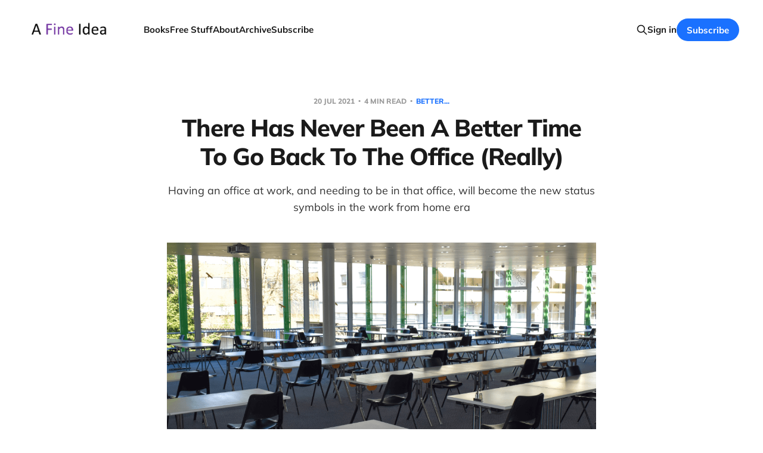

--- FILE ---
content_type: text/html; charset=utf-8
request_url: https://www.klugne.com/back-to-the-office/
body_size: 7846
content:
<!DOCTYPE html>
<html lang="en">

<head>
    <meta charset="utf-8">
    <meta name="viewport" content="width=device-width, initial-scale=1">
    <title>There Has Never Been A Better Time To Go Back To The Office (Really)</title>
    <link rel="stylesheet" href="https://www.klugne.com/assets/built/screen.css?v=8c705e0340">

    <meta name="description" content="If you are interested in advancing your career that there has never been a better time to go back to the office. Rarely are we given so clear a chance to gain a competitive advantage over our peers.">
    <link rel="icon" href="https://www.klugne.com/content/images/size/w256h256/2026/01/FI-Square3.png" type="image/png">
    <link rel="canonical" href="https://www.klugne.com/back-to-the-office/">
    <meta name="referrer" content="no-referrer-when-downgrade">
    
    <meta property="og:site_name" content="A Fine Idea - The Books">
    <meta property="og:type" content="article">
    <meta property="og:title" content="There Has Never Been A Better Time To Go Back To The Office (Really)">
    <meta property="og:description" content="Having an office at work, and needing to be in that office, will become the new status symbols in the work from home era">
    <meta property="og:url" content="https://www.klugne.com/back-to-the-office/">
    <meta property="og:image" content="https://www.klugne.com/content/images/2021/07/xTables4.png">
    <meta property="article:published_time" content="2021-07-20T08:37:16.000Z">
    <meta property="article:modified_time" content="2021-10-17T17:33:37.000Z">
    <meta property="article:tag" content="Better...">
    <meta property="article:tag" content="Thinking">
    <meta property="article:tag" content="Decision-making">
    <meta property="article:tag" content="Incentives">
    
    <meta name="twitter:card" content="summary_large_image">
    <meta name="twitter:title" content="There Has Never Been A Better Time To Go Back To The Office (Really)">
    <meta name="twitter:description" content="Having an office at work, and needing to be in that office, will become the new status symbols in the work from home era">
    <meta name="twitter:url" content="https://www.klugne.com/back-to-the-office/">
    <meta name="twitter:image" content="https://www.klugne.com/content/images/2021/07/xTables4.png">
    <meta name="twitter:label1" content="Written by">
    <meta name="twitter:data1" content="James Bellerjeau">
    <meta name="twitter:label2" content="Filed under">
    <meta name="twitter:data2" content="Better..., Thinking, Decision-making, Incentives">
    <meta name="twitter:site" content="@KlugneC">
    <meta property="og:image:width" content="1129">
    <meta property="og:image:height" content="724">
    
    <script type="application/ld+json">
{
    "@context": "https://schema.org",
    "@type": "Article",
    "publisher": {
        "@type": "Organization",
        "name": "A Fine Idea - The Books",
        "url": "https://www.klugne.com/",
        "logo": {
            "@type": "ImageObject",
            "url": "https://www.klugne.com/content/images/2026/01/FineIdea-Wordmark.png"
        }
    },
    "author": {
        "@type": "Person",
        "name": "James Bellerjeau",
        "image": {
            "@type": "ImageObject",
            "url": "https://www.klugne.com/content/images/size/w1200/2021/06/JTB-MT-2016-10-small.jpg",
            "width": 1200,
            "height": 800
        },
        "url": "https://www.klugne.com/author/james/",
        "sameAs": []
    },
    "headline": "There Has Never Been A Better Time To Go Back To The Office (Really)",
    "url": "https://www.klugne.com/back-to-the-office/",
    "datePublished": "2021-07-20T08:37:16.000Z",
    "dateModified": "2021-10-17T17:33:37.000Z",
    "image": {
        "@type": "ImageObject",
        "url": "https://www.klugne.com/content/images/2021/07/xTables4.png",
        "width": 1129,
        "height": 724
    },
    "keywords": "Better..., Thinking, Decision-making, Incentives",
    "description": "Having an office at work, and needing to be in that office, will become the new status symbols in the work from home era",
    "mainEntityOfPage": "https://www.klugne.com/back-to-the-office/"
}
    </script>

    <meta name="generator" content="Ghost 6.12">
    <link rel="alternate" type="application/rss+xml" title="A Fine Idea - The Books" href="https://www.klugne.com/rss/">
    <script defer src="https://cdn.jsdelivr.net/ghost/portal@~2.56/umd/portal.min.js" data-i18n="true" data-ghost="https://www.klugne.com/" data-key="fa9780d9e407820e79e1a61cee" data-api="https://klugne.ghost.io/ghost/api/content/" data-locale="en" crossorigin="anonymous"></script><style id="gh-members-styles">.gh-post-upgrade-cta-content,
.gh-post-upgrade-cta {
    display: flex;
    flex-direction: column;
    align-items: center;
    font-family: -apple-system, BlinkMacSystemFont, 'Segoe UI', Roboto, Oxygen, Ubuntu, Cantarell, 'Open Sans', 'Helvetica Neue', sans-serif;
    text-align: center;
    width: 100%;
    color: #ffffff;
    font-size: 16px;
}

.gh-post-upgrade-cta-content {
    border-radius: 8px;
    padding: 40px 4vw;
}

.gh-post-upgrade-cta h2 {
    color: #ffffff;
    font-size: 28px;
    letter-spacing: -0.2px;
    margin: 0;
    padding: 0;
}

.gh-post-upgrade-cta p {
    margin: 20px 0 0;
    padding: 0;
}

.gh-post-upgrade-cta small {
    font-size: 16px;
    letter-spacing: -0.2px;
}

.gh-post-upgrade-cta a {
    color: #ffffff;
    cursor: pointer;
    font-weight: 500;
    box-shadow: none;
    text-decoration: underline;
}

.gh-post-upgrade-cta a:hover {
    color: #ffffff;
    opacity: 0.8;
    box-shadow: none;
    text-decoration: underline;
}

.gh-post-upgrade-cta a.gh-btn {
    display: block;
    background: #ffffff;
    text-decoration: none;
    margin: 28px 0 0;
    padding: 8px 18px;
    border-radius: 4px;
    font-size: 16px;
    font-weight: 600;
}

.gh-post-upgrade-cta a.gh-btn:hover {
    opacity: 0.92;
}</style><script async src="https://js.stripe.com/v3/"></script>
    <script defer src="https://cdn.jsdelivr.net/ghost/sodo-search@~1.8/umd/sodo-search.min.js" data-key="fa9780d9e407820e79e1a61cee" data-styles="https://cdn.jsdelivr.net/ghost/sodo-search@~1.8/umd/main.css" data-sodo-search="https://klugne.ghost.io/" data-locale="en" crossorigin="anonymous"></script>
    
    <link href="https://www.klugne.com/webmentions/receive/" rel="webmention">
    <script defer src="/public/cards.min.js?v=8c705e0340"></script>
    <link rel="stylesheet" type="text/css" href="/public/cards.min.css?v=8c705e0340">
    <script defer src="/public/comment-counts.min.js?v=8c705e0340" data-ghost-comments-counts-api="https://www.klugne.com/members/api/comments/counts/"></script>
    <script defer src="/public/member-attribution.min.js?v=8c705e0340"></script>
    <script defer src="/public/ghost-stats.min.js?v=8c705e0340" data-stringify-payload="false" data-datasource="analytics_events" data-storage="localStorage" data-host="https://www.klugne.com/.ghost/analytics/api/v1/page_hit"  tb_site_uuid="ddcddbcd-54e3-4126-ad95-6da06e7ff754" tb_post_uuid="ed4fc2a5-b200-473d-96eb-b8274e595bf6" tb_post_type="post" tb_member_uuid="undefined" tb_member_status="undefined"></script><style>:root {--ghost-accent-color: #1a71ff;}</style>
    <!-- Global site tag (gtag.js) - Google Analytics -->
<script async src="https://www.googletagmanager.com/gtag/js?id=G-5TWGNQ429C"></script>
<script>
  window.dataLayer = window.dataLayer || [];
  function gtag(){dataLayer.push(arguments);}
  gtag('js', new Date());

  gtag('config', 'G-5TWGNQ429C');
</script>
<link rel="stylesheet" href="https://cdnjs.cloudflare.com/ajax/libs/tocbot/4.12.3/tocbot.css" integrity="sha512-2kqK5bWDwdrluTn6Wkj+jgiwyzvAHLirVp08Kz7kN5I8PWQ0tUtEMxfhyWDCrnws91BJ9PfrUy6ImfA7Qb22TA==" crossorigin="anonymous" referrerpolicy="no-referrer" />
</head>

<body class='post-template tag-better tag-thinking tag-decision-making tag-incentives is-head-left-logo'>
<div class="site">

    <header id="gh-head" class="gh-head gh-outer">
        <div class="gh-head-inner gh-inner">
            <div class="gh-head-brand">
                <div class="gh-head-brand-wrapper">
                    <a class="gh-head-logo" href="https://www.klugne.com">
                            <img src="https://www.klugne.com/content/images/2026/01/FineIdea-Wordmark.png" alt="A Fine Idea - The Books">
                    </a>
                </div>
                <button class="gh-search gh-icon-btn" aria-label="Search this site" data-ghost-search><svg xmlns="http://www.w3.org/2000/svg" fill="none" viewBox="0 0 24 24" stroke="currentColor" stroke-width="2" width="20" height="20"><path stroke-linecap="round" stroke-linejoin="round" d="M21 21l-6-6m2-5a7 7 0 11-14 0 7 7 0 0114 0z"></path></svg></button>
                <button class="gh-burger" aria-label="Toggle menu"></button>
            </div>

            <nav class="gh-head-menu">
                <ul class="nav">
    <li class="nav-books"><a href="https://www.klugne.com/books/">Books</a></li>
    <li class="nav-free-stuff"><a href="https://www.klugne.com/free-stuff/">Free Stuff</a></li>
    <li class="nav-about"><a href="https://www.klugne.com/about-klugne/">About</a></li>
    <li class="nav-archive"><a href="https://www.klugne.com/archive/">Archive</a></li>
    <li class="nav-subscribe"><a href="https://fineidea.substack.com/">Subscribe</a></li>
</ul>

            </nav>

            <div class="gh-head-actions">
                    <button class="gh-search gh-icon-btn" aria-label="Search this site" data-ghost-search><svg xmlns="http://www.w3.org/2000/svg" fill="none" viewBox="0 0 24 24" stroke="currentColor" stroke-width="2" width="20" height="20"><path stroke-linecap="round" stroke-linejoin="round" d="M21 21l-6-6m2-5a7 7 0 11-14 0 7 7 0 0114 0z"></path></svg></button>
                    <div class="gh-head-members">
                                <a class="gh-head-link" href="#/portal/signin" data-portal="signin">Sign in</a>
                                <a class="gh-head-btn gh-btn gh-primary-btn" href="#/portal/signup" data-portal="signup">Subscribe</a>
                    </div>
            </div>
        </div>
    </header>


    <div class="site-content">
        
<main class="site-main">

        <article class="single post tag-better tag-thinking tag-decision-making tag-incentives">

        <header class="single-header gh-canvas">
            <div class="single-meta">
                <span class="single-meta-item single-meta-date">
                    <time datetime="2021-07-20">
                        20 Jul 2021
                    </time>
                </span>
                    <span class="single-meta-item single-meta-length">
                        4 min read
                    </span>
                    <span class="single-meta-item single-meta-tag">
                        <a class="post-tag post-tag-better" href="/tag/better/">
                            Better...
                        </a>
                    </span>
            </div>

            <h1 class="single-title">There Has Never Been A Better Time To Go Back To The Office (Really)</h1>

                <div class="single-excerpt">
                    Having an office at work, and needing to be in that office, will become the new status symbols in the work from home era
                </div>

                <figure class="single-media kg-width-narrow">
                    <div class="u-placeholder horizontal">
                        <img
                            class="u-object-fit"
                            srcset="/content/images/size/w400/2021/07/xTables4.png 400w,
/content/images/size/w750/2021/07/xTables4.png 750w,
/content/images/size/w960/2021/07/xTables4.png 960w,
/content/images/size/w1140/2021/07/xTables4.png 1140w"
                            sizes="(min-width: 1200px) 920px, 92vw"
                            src="/content/images/size/w960/2021/07/xTables4.png"
                            alt="There Has Never Been A Better Time To Go Back To The Office (Really)"
                        >
                    </div>

                </figure>
        </header>

    <div class="single-content gh-content gh-canvas">
        <p>Search for "<em>Work from home is here to stay</em>" and you will find a ton of articles confirming it is so. It seems as if all the respected business journals and publications are happy to tell you that work has changed forever. </p><p>The fact that this is <strong>what people very much want to believe</strong> (see <a href="https://www.klugne.com/newsletter-004-things-we-wish-were-true/">Things We Wish Were True</a>) is irrelevant. For the foreseeable future, many of us who wish to work from home will be able to do so. And most of us will be as productive as we were before if not more so. </p><p>If you are interested in advancing your career, however, I say that there has never been a better time to go back to the office. Rarely are we given so clear a chance to gain a competitive advantage over our peers. And relatively simply at that. Usually it takes solid, substantive performance over the long-term to have such good prospects of getting ahead. Consider this your golden opportunity. </p><p>Why? I can think of at least three reasons: (1) management is there, (2) your colleagues are not, and (3) you will have many opportunities to stand out.</p><ol><li>Some number of people will continue going to the office regularly. I predict that <strong>senior management will be among them</strong>. There are multiple reasons for this. Consider that important people with significant responsibilities often have offices and support staff. Some have a whole ecosystem set up to help them be productive at work. Yes, during the pandemic a certain number worked from home, but many have already returned to the office. I predict having an office at work, and needing to be in that office, will become the new status symbols in the work from home era. It is how managers will show they are important.</li><li>Working from home is great, we all know it, so we want to keep doing it. Smart people worked out the technology for anyone to work anywhere. We can get up when we want, wear what we want, take breaks when we want. Much of the day was wasted in the office anyway. By working in focused blocks at home, we can be incredibly productive and get the same work done in less time. And best of all, the pandemic made it necessary for a lot of us. Employees were glad to push the scales back in favor of the individual in the work-life balance. Companies simply could not say no. <strong>Many, many people will continue working from home</strong> and there's nothing companies can do about it. </li><li> Standing out in a crowd is hard. Standing out when there are only a handful of people around is something else entirely. The casual encounter in the hallway is anything but. The invitation to join for a coffee break or a snack is your opportunity. "But," you say, "when there are fewer people around, you are at greater risk of getting assigned more work." That's exactly the point, you see. <strong>Bosses love employees who volunteer</strong> to take on projects. We're just trying to get the work done without drama or stress. A team member who is always cheerful, who helps out often, and who isn't needy is a treasure. We will work hard to keep such an employee happy and productive. </li></ol><p>So your bosses will be in the office. Not too many other people will be. Who comes in, and why, and what they do there will make all the difference to some careers. </p><hr><p>For all the talk about overcoming implicit bias and unconscious bias, people seem to have forgotten how powerful it is. We like people who are like us: people who do similar things, have similar interests, and have similar values. When you see a colleague in the hallway and exchange a few words about a non-work topic, you have many opportunities to make a connection. Listen carefully and you find out about someone's interests. Respond thoughtfully and you can reveal shared interests. </p><p>Do not eat at your desk in some vain thought of being productive. It is not a waste of time to have lunch with colleagues. I can't tell you how many key business initiatives were launched by a simple ask at a casual lunch following a relaxed, shared rapport. </p><p>Is any of this fair to your colleagues who are working from home? I don't think so. Should you be worried about it? That's a personal choice you have to make. I would just say that the world is filled with asymmetries of circumstances. Rather than bemoaning the unfairness of the world, you could be studying strategies that work to your advantage. See <a href="https://www.klugne.com/no-one-said-life-is-fair/">No One Said Life Is Fair</a> for one way to think about this.</p><p>The world is competitive. If you want to outperform, be prepared to work hard and take every advantage on offer. Show up early, stay late, and volunteer to do projects no one else wants. <strong>Always do your best and stay positive, especially when you are doing thankless tasks. </strong>Trust me, you will stand out, now more than ever, when most people are focused on optimizing work to suit their own lives.</p><p>CAVEAT: Many of your colleagues will have a more relaxed life than you. They will work less for the same pay, and they will have less stress. They will be that much closer to a healthy work-life balance. This article provides you with career advice, which is not necessarily the same as how to live a good life or achieve satisfaction. If you want that, I recommend you spend some time with the <a href="https://www.klugne.com/tag/moral-letters/">Moral Letters</a>. </p><p>Be well.</p>
    </div>

    <div class="gh-canvas">
    <footer class="single-footer">

        <div class="single-footer-left">
            <div class="navigation navigation-previous">
                <a class="navigation-link" href="/letter-007-on-public-opinion/" aria-label="Previous post">
                    <svg xmlns="http://www.w3.org/2000/svg" viewBox="0 0 32 32" fill="currentColor" class="icon navigation-icon">
    <path d="M26.667 14.667v2.667h-16L18 24.667l-1.893 1.893L5.547 16l10.56-10.56L18 7.333l-7.333 7.333h16z"></path>
</svg>                </a>
            </div>
        </div>

        <div class="single-footer-middle">
            <div class="single-footer-top">
                <h3 class="single-footer-title">Published by:</h3>
                <div class="author-list">
                    <div class="author-image-placeholder u-placeholder square">
                        <a href="/author/james/" title="James Bellerjeau">
                            <img class="author-image u-object-fit" src="/content/images/size/w150/2021/06/JTB-MT-2016-10-small.jpg" alt="James Bellerjeau" loading="lazy">
                        </a>
                    </div>
                </div>
            </div>
        </div>

        <div class="single-footer-right">
            <div class="navigation navigation-next">
                <a class="navigation-link" href="/why-experts-are-the-last-people-we-should-listen-to/" aria-label="Next post">
                    <svg xmlns="http://www.w3.org/2000/svg" viewBox="0 0 32 32" fill="currentColor" class="icon navigation-icon">
    <path d="M5.333 14.667v2.667h16L14 24.667l1.893 1.893L26.453 16 15.893 5.44 14 7.333l7.333 7.333h-16z"></path>
</svg>                </a>
            </div>
        </div>

    </footer>
    </div>

</article>
                <section class="related-wrapper gh-canvas">
        <h3 class="related-title">You might also like...</h3>
        <div class="related-feed">
                <article class="feed public post">

    <div class="feed-calendar">
        <div class="feed-calendar-day">
            27
        </div>
        <div class="feed-calendar-month">
            Dec
        </div>
    </div>

    <h2 class="feed-title">The Triumph of the 2013 London Marathon</h2>

    <div class="feed-right">
        <svg xmlns="http://www.w3.org/2000/svg" viewBox="0 0 32 32" fill="currentColor" class="icon icon-star">
    <path d="M16 23.027L24.24 28l-2.187-9.373 7.28-6.307-9.587-.827-3.747-8.827-3.747 8.827-9.587.827 7.267 6.307L7.759 28l8.24-4.973z"></path>
</svg>        <div class="feed-length">
            5 min read
        </div>
    </div>

    <svg xmlns="http://www.w3.org/2000/svg" viewBox="0 0 32 32" fill="currentColor" class="icon feed-icon">
    <path d="M11.453 22.107L17.56 16l-6.107-6.12L13.333 8l8 8-8 8-1.88-1.893z"></path>
</svg>
    <a class="u-permalink" href="/london-marathon/" aria-label="The Triumph of the 2013 London Marathon"></a>

</article>                <article class="feed public post">

    <div class="feed-calendar">
        <div class="feed-calendar-day">
            20
        </div>
        <div class="feed-calendar-month">
            Dec
        </div>
    </div>

    <h2 class="feed-title">We Have Every Right to Be Furious About AI-Detection</h2>

    <div class="feed-right">
        <svg xmlns="http://www.w3.org/2000/svg" viewBox="0 0 32 32" fill="currentColor" class="icon icon-star">
    <path d="M16 23.027L24.24 28l-2.187-9.373 7.28-6.307-9.587-.827-3.747-8.827-3.747 8.827-9.587.827 7.267 6.307L7.759 28l8.24-4.973z"></path>
</svg>        <div class="feed-length">
            3 min read
        </div>
    </div>

    <svg xmlns="http://www.w3.org/2000/svg" viewBox="0 0 32 32" fill="currentColor" class="icon feed-icon">
    <path d="M11.453 22.107L17.56 16l-6.107-6.12L13.333 8l8 8-8 8-1.88-1.893z"></path>
</svg>
    <a class="u-permalink" href="/ai-detection/" aria-label="We Have Every Right to Be Furious About AI-Detection"></a>

</article>                <article class="feed public post">

    <div class="feed-calendar">
        <div class="feed-calendar-day">
            13
        </div>
        <div class="feed-calendar-month">
            Dec
        </div>
    </div>

    <h2 class="feed-title">Being Interesting Means You’ll Attract Controversy</h2>

    <div class="feed-right">
        <svg xmlns="http://www.w3.org/2000/svg" viewBox="0 0 32 32" fill="currentColor" class="icon icon-star">
    <path d="M16 23.027L24.24 28l-2.187-9.373 7.28-6.307-9.587-.827-3.747-8.827-3.747 8.827-9.587.827 7.267 6.307L7.759 28l8.24-4.973z"></path>
</svg>        <div class="feed-length">
            3 min read
        </div>
    </div>

    <svg xmlns="http://www.w3.org/2000/svg" viewBox="0 0 32 32" fill="currentColor" class="icon feed-icon">
    <path d="M11.453 22.107L17.56 16l-6.107-6.12L13.333 8l8 8-8 8-1.88-1.893z"></path>
</svg>
    <a class="u-permalink" href="/being-interesting/" aria-label="Being Interesting Means You’ll Attract Controversy"></a>

</article>                <article class="feed public post">

    <div class="feed-calendar">
        <div class="feed-calendar-day">
            29
        </div>
        <div class="feed-calendar-month">
            Nov
        </div>
    </div>

    <h2 class="feed-title">What Kind of Person Argues With the Boss?</h2>

    <div class="feed-right">
        <svg xmlns="http://www.w3.org/2000/svg" viewBox="0 0 32 32" fill="currentColor" class="icon icon-star">
    <path d="M16 23.027L24.24 28l-2.187-9.373 7.28-6.307-9.587-.827-3.747-8.827-3.747 8.827-9.587.827 7.267 6.307L7.759 28l8.24-4.973z"></path>
</svg>        <div class="feed-length">
            3 min read
        </div>
    </div>

    <svg xmlns="http://www.w3.org/2000/svg" viewBox="0 0 32 32" fill="currentColor" class="icon feed-icon">
    <path d="M11.453 22.107L17.56 16l-6.107-6.12L13.333 8l8 8-8 8-1.88-1.893z"></path>
</svg>
    <a class="u-permalink" href="/argues-with-the-boss/" aria-label="What Kind of Person Argues With the Boss?"></a>

</article>                <article class="feed public post">

    <div class="feed-calendar">
        <div class="feed-calendar-day">
            22
        </div>
        <div class="feed-calendar-month">
            Nov
        </div>
    </div>

    <h2 class="feed-title">Reports of Society&#x27;s Collapse Are Premature (and I Can Prove It)</h2>

    <div class="feed-right">
        <svg xmlns="http://www.w3.org/2000/svg" viewBox="0 0 32 32" fill="currentColor" class="icon icon-star">
    <path d="M16 23.027L24.24 28l-2.187-9.373 7.28-6.307-9.587-.827-3.747-8.827-3.747 8.827-9.587.827 7.267 6.307L7.759 28l8.24-4.973z"></path>
</svg>        <div class="feed-length">
            6 min read
        </div>
    </div>

    <svg xmlns="http://www.w3.org/2000/svg" viewBox="0 0 32 32" fill="currentColor" class="icon feed-icon">
    <path d="M11.453 22.107L17.56 16l-6.107-6.12L13.333 8l8 8-8 8-1.88-1.893z"></path>
</svg>
    <a class="u-permalink" href="/societys-collapse/" aria-label="Reports of Society&#x27;s Collapse Are Premature (and I Can Prove It)"></a>

</article>        </div>
    </section>

                <section class="gh-comments gh-canvas">
        <header class="gh-comments-header">
            <h3 class="gh-comments-title related-title">Member discussion</h3>
            <script
    data-ghost-comment-count="60eee1c13cd438003bc9060a"
    data-ghost-comment-count-empty=""
    data-ghost-comment-count-singular="comment"
    data-ghost-comment-count-plural="comments"
    data-ghost-comment-count-tag="span"
    data-ghost-comment-count-class-name="gh-comments-count"
    data-ghost-comment-count-autowrap="true"
>
</script>
        </header>
        
        <script defer src="https://cdn.jsdelivr.net/ghost/comments-ui@~1.3/umd/comments-ui.min.js" data-locale="en" data-ghost-comments="https://www.klugne.com/" data-api="https://klugne.ghost.io/ghost/api/content/" data-admin="https://klugne.ghost.io/ghost/" data-key="fa9780d9e407820e79e1a61cee" data-title="" data-count="false" data-post-id="60eee1c13cd438003bc9060a" data-color-scheme="auto" data-avatar-saturation="60" data-accent-color="#1a71ff" data-comments-enabled="all" data-publication="A Fine Idea - The Books" crossorigin="anonymous"></script>
    
    </section>

</main>
    </div>

    <footer class="gh-foot no-menu gh-outer">
        <div class="gh-foot-inner gh-inner">
            <div class="gh-copyright">
                A Fine Idea - The Books © 2026
            </div>
            <div class="gh-powered-by">
                <a href="https://ghost.org/" target="_blank" rel="noopener">Powered by Ghost</a>
            </div>
        </div>
    </footer>

</div>

    <div class="pswp" tabindex="-1" role="dialog" aria-hidden="true">
    <div class="pswp__bg"></div>

    <div class="pswp__scroll-wrap">
        <div class="pswp__container">
            <div class="pswp__item"></div>
            <div class="pswp__item"></div>
            <div class="pswp__item"></div>
        </div>

        <div class="pswp__ui pswp__ui--hidden">
            <div class="pswp__top-bar">
                <div class="pswp__counter"></div>

                <button class="pswp__button pswp__button--close" title="Close (Esc)"></button>
                <button class="pswp__button pswp__button--share" title="Share"></button>
                <button class="pswp__button pswp__button--fs" title="Toggle fullscreen"></button>
                <button class="pswp__button pswp__button--zoom" title="Zoom in/out"></button>

                <div class="pswp__preloader">
                    <div class="pswp__preloader__icn">
                        <div class="pswp__preloader__cut">
                            <div class="pswp__preloader__donut"></div>
                        </div>
                    </div>
                </div>
            </div>

            <div class="pswp__share-modal pswp__share-modal--hidden pswp__single-tap">
                <div class="pswp__share-tooltip"></div>
            </div>

            <button class="pswp__button pswp__button--arrow--left" title="Previous (arrow left)"></button>
            <button class="pswp__button pswp__button--arrow--right" title="Next (arrow right)"></button>

            <div class="pswp__caption">
                <div class="pswp__caption__center"></div>
            </div>
        </div>
    </div>
</div>
<script
    src="https://code.jquery.com/jquery-3.5.1.min.js"
    integrity="sha256-9/aliU8dGd2tb6OSsuzixeV4y/faTqgFtohetphbbj0="
    crossorigin="anonymous">
</script>
<script src='https://www.klugne.com/assets/built/main.min.js?v=8c705e0340'></script>

<script src="https://cdnjs.cloudflare.com/ajax/libs/tocbot/4.12.3/tocbot.js" integrity="sha512-8u1QblAcGUuhEv26YgTYO3+OtPL7l37qiYoPQtahVTaiLn/H3Z/K16TOXJ3U7PDYBiJWCWKM0a+ELUDGDgED2Q==" crossorigin="anonymous" referrerpolicy="no-referrer"></script>


<script>
    tocbot.init({
        tocSelector: '.toc',
        contentSelector: '.post-content',
        hasInnerContainers: true
    });
</script>
<script type="text/javascript">
	var links = document.getElementsByTagName("article")[0].querySelectorAll('a');
    var a = new RegExp('/' + window.location.host + '/');
	links.forEach((link) => {
		if(!a.test(link.href)) {
			link.setAttribute("target","_blank");
		}
	});
</script>

</body>
</html>

--- FILE ---
content_type: text/css; charset=UTF-8
request_url: https://www.klugne.com/assets/built/screen.css?v=8c705e0340
body_size: 9522
content:
:root{--color-primary-text:#333;--color-secondary-text:#999;--color-white:#fff;--color-lighter-gray:#f6f6f6;--color-light-gray:#e6e6e6;--color-mid-gray:#ccc;--color-dark-gray:#444;--color-darker-gray:#15171a;--color-black:#000;--font-sans:-apple-system,BlinkMacSystemFont,Segoe UI,Helvetica,Arial,sans-serif;--font-serif:Georgia,serif;--head-nav-gap:2.8rem;--h1-size:4.6rem;--gap:3.6rem;--header-spacing:80px}@media (max-width:767px){:root{--h1-size:3.2rem!important;--gap:2rem;--header-spacing:48px}}*,:after,:before{box-sizing:border-box}blockquote,body,dd,dl,figure,h1,h2,h3,h4,h5,h6,p{margin:0}ol[role=list],ul[role=list]{list-style:none}html:focus-within{scroll-behavior:smooth}body{line-height:1.5;min-height:100vh;text-rendering:optimizespeed}a:not([class]){-webkit-text-decoration-skip:ink;text-decoration-skip-ink:auto}img,picture{display:block;max-width:100%}button,input,select,textarea{font:inherit}@media (prefers-reduced-motion:reduce){html:focus-within{scroll-behavior:auto}*,:after,:before{animation-duration:.01ms!important;animation-iteration-count:1!important;scroll-behavior:auto!important;transition-duration:.01ms!important}}html{font-size:62.5%}body{background-color:var(--color-white);color:var(--color-primary-text);font-family:var(--gh-font-body,var(--font-sans));font-size:1.6rem;line-height:1.6;-webkit-font-smoothing:antialiased;-moz-osx-font-smoothing:grayscale}img{height:auto}a{color:var(--color-darker-gray);text-decoration:none}a:hover{opacity:.8}h1,h2,h3,h4,h5,h6{color:var(--color-darker-gray);font-family:var(--gh-font-heading,var(--font-sans));letter-spacing:-.02em;line-height:1.15}h1{font-size:var(--h1-size)}h2{font-size:2.8rem}h3{font-size:2.4rem}h4{font-size:2.2rem}h5{font-size:2rem}h6{font-size:1.8rem}hr{background-color:var(--color-light-gray);border:0;height:1px;width:100%}blockquote:not([class]){border-left:4px solid var(--ghost-accent-color);padding-left:2rem}figcaption{color:var(--color-secondary-text);font-size:1.4rem;line-height:1.4;margin-top:1.6rem;text-align:center}.kg-width-full figcaption{padding:0 1.6rem}.gh-content figcaption a{color:var(--color-darker-gray);text-decoration:none}pre{background-color:var(--color-lighter-gray);hyphens:none;line-height:1.5;overflow-x:scroll;padding:1.6rem 2.4rem;white-space:pre;-webkit-overflow-scrolling:touch}code{font-family:var(--font-mono);font-size:15px}:not(pre)>code{background-color:var(--color-lighter-gray);border-radius:3px;color:var(--ghost-accent-color);padding:.4rem}iframe{border:0;display:block;overflow:hidden;width:100%}@media (max-width:767px){h2{font-size:2.4rem}h3{font-size:2.1rem}}.gh-site{display:flex;flex-direction:column;min-height:100vh}.gh-main{flex-grow:1;padding-bottom:8rem;padding-top:8rem}.page-template .gh-main{padding-block:0}.gh-outer{padding-left:var(--gap);padding-right:var(--gap)}.gh-inner{margin:0 auto;max-width:var(--container-width,1200px)}.gh-canvas,.kg-width-full.kg-content-wide{--main:min(var(--content-width,720px),100% - var(--gap) * 2);--wide:minmax(0,calc((var(--container-width, 1200px) - var(--content-width, 720px))/2));--full:minmax(var(--gap),1fr);display:grid;grid-template-columns:[full-start] var(--full) [wide-start] var(--wide) [main-start] var(--main) [main-end] var(--wide) [wide-end] var(--full) [full-end]}.gh-canvas>*{grid-column:main}.kg-content-wide>div,.kg-width-wide{grid-column:wide}.kg-width-full{grid-column:full}.kg-width-full img{width:100%}@media (max-width:767px){#gh-main{padding-bottom:4.8rem;padding-top:4.8rem}}.gh-head{background-color:var(--color-white);height:100px}.gh-head-inner{align-items:center;-moz-column-gap:var(--head-nav-gap);column-gap:var(--head-nav-gap);display:grid;grid-auto-flow:row dense;grid-template-columns:1fr auto auto;height:100%}.gh-head-brand{line-height:1}.gh-head-brand-wrapper{align-items:center;display:flex}.gh-head-logo{font-family:var(--gh-font-heading,var(--font-sans));font-size:2.4rem;font-weight:700;letter-spacing:-.02em;position:relative}.gh-head-logo img{max-height:40px}.gh-head-logo img:nth-child(2){left:0;opacity:0;position:absolute;top:0}.gh-head-menu{display:flex}.gh-head .nav,.gh-head-menu{align-items:center;gap:var(--head-nav-gap)}.gh-head .nav{display:inline-flex;list-style:none;margin:0;padding:0;white-space:nowrap}.gh-head .nav-more-toggle{font-size:inherit;margin:0 -6px;position:relative;text-transform:inherit}.gh-head .nav-more-toggle svg{height:24px;width:24px}.gh-head-actions{align-items:center;display:flex;gap:var(--head-nav-gap);justify-content:flex-end}.gh-head-members{align-items:center;display:flex;gap:20px;white-space:nowrap}.gh-head-btn.gh-btn{font-size:inherit;font-weight:600}.gh-head-btn:not(.gh-btn){align-items:center;color:var(--ghost-accent-color);display:inline-flex}.gh-head-btn svg{height:1.3em;width:1.3em}.gh-search{margin-left:-6px;margin-right:-6px}.gh-search:hover{opacity:.9}.gh-head-brand .gh-search{margin-right:8px}@media (max-width:767px){.gh-head-members{flex-direction:column-reverse;gap:16px;width:100%}.gh-head-actions .gh-search{display:none}}@media (min-width:768px){.gh-head-brand .gh-search{display:none}body:not(.is-dropdown-loaded) .gh-head-menu .nav>li{opacity:0}}.is-head-left-logo .gh-head-inner{grid-template-columns:auto 1fr auto}@media (min-width:992px){.is-head-left-logo .gh-head-menu{margin-left:16px;margin-right:64px}}.is-head-middle-logo .gh-head-inner{grid-template-columns:1fr auto 1fr}.is-head-middle-logo .gh-head-brand{grid-column-start:2}.is-head-middle-logo .gh-head-actions{gap:28px}@media (min-width:992px){.is-head-middle-logo .gh-head-menu{margin-right:64px}}.is-head-stacked .gh-head{height:auto;position:relative}.is-head-stacked .gh-head-inner{grid-template-columns:1fr auto 1fr}.is-head-stacked .gh-head-brand{display:flex;grid-column-start:2;grid-row-start:1;min-height:80px}@media (max-width:767px){.is-head-stacked .gh-head-brand{min-height:unset}}@media (min-width:992px){.is-head-stacked .gh-head-inner{padding:0}.is-head-stacked .gh-head-brand{align-items:center;display:flex;height:80px}.is-head-stacked .gh-head-menu{grid-column:1/4;grid-row-start:2;height:56px;justify-content:center;margin:0 48px}.is-head-stacked .gh-head-menu:after,.is-head-stacked .gh-head-menu:before{background-color:var(--color-light-gray);content:"";height:1px;left:0;position:absolute;top:80px;width:100%}.is-head-stacked .gh-head-menu:after{top:136px}.is-head-stacked .gh-head-actions{grid-column:1/4;grid-row-start:1;justify-content:space-between}}.is-head-transparent .gh-head{background-color:transparent;left:0;position:absolute;right:0;z-index:90}.is-head-transparent .gh-head .nav>li a,.is-head-transparent .gh-head-description,.is-head-transparent .gh-head-link,.is-head-transparent .gh-head-logo,.is-head-transparent .gh-head-logo a,.is-head-transparent .gh-search,.is-head-transparent .gh-social,.is-head-transparent .nav-more-toggle{color:var(--color-white)}.is-head-transparent .gh-burger:after,.is-head-transparent .gh-burger:before{background-color:var(--color-white)}.is-head-transparent .gh-head-btn{background-color:#fff;color:#15171a}.is-head-transparent .gh-head-menu:after,.is-head-transparent .gh-head-menu:before{background-color:hsla(0,0%,100%,.2)}.is-head-transparent #announcement-bar-root{left:0;position:absolute;right:0}.is-head-transparent #announcement-bar-root:not(:empty)+:is(.site,.gh-site) .gh-head{margin-top:48px}.is-head-dark:not(.is-head-transparent) .gh-head{background-color:var(--color-darker-gray)}.is-head-dark:not(.is-head-transparent) .gh-head .nav a,.is-head-dark:not(.is-head-transparent) .gh-head-description,.is-head-dark:not(.is-head-transparent) .gh-head-link,.is-head-dark:not(.is-head-transparent) .gh-head-logo,.is-head-dark:not(.is-head-transparent) .gh-head-logo a,.is-head-dark:not(.is-head-transparent) .gh-search,.is-head-dark:not(.is-head-transparent) .gh-social,.is-head-dark:not(.is-head-transparent) .nav-more-toggle{color:var(--color-white)}.is-head-dark:not(.is-head-transparent) .gh-burger:after,.is-head-dark:not(.is-head-transparent) .gh-burger:before{background-color:var(--color-white)}.is-head-dark:not(.is-head-transparent) .gh-head-btn{background-color:#fff;color:#15171a}.is-head-dark:not(.is-head-transparent) .gh-head-menu:after,.is-head-dark:not(.is-head-transparent) .gh-head-menu:before{background-color:hsla(0,0%,100%,.2)}.is-head-brand:not(.is-head-transparent) .gh-head{background-color:var(--ghost-accent-color)}.is-head-brand:not(.is-head-transparent) .gh-head .nav a,.is-head-brand:not(.is-head-transparent) .gh-head-description,.is-head-brand:not(.is-head-transparent) .gh-head-link,.is-head-brand:not(.is-head-transparent) .gh-head-logo,.is-head-brand:not(.is-head-transparent) .gh-head-logo a,.is-head-brand:not(.is-head-transparent) .gh-search,.is-head-brand:not(.is-head-transparent) .gh-social,.is-head-brand:not(.is-head-transparent) .nav-more-toggle{color:var(--color-white)}.is-head-brand:not(.is-head-transparent) .gh-burger:after,.is-head-brand:not(.is-head-transparent) .gh-burger:before{background-color:var(--color-white)}.is-head-brand:not(.is-head-transparent) .gh-head-btn{background-color:#fff;color:#15171a}.is-head-brand:not(.is-head-transparent) .gh-head-menu:after,.is-head-brand:not(.is-head-transparent) .gh-head-menu:before{background-color:hsla(0,0%,100%,.3)}.gh-dropdown{background-color:#fff;border-radius:5px;box-shadow:0 0 0 1px rgba(0,0,0,.04),0 7px 20px -5px rgba(0,0,0,.15);margin-top:24px;opacity:0;padding:12px 0;position:absolute;right:-16px;text-align:left;top:100%;transform:translate3d(0,6px,0);transition:opacity .3s,transform .2s;visibility:hidden;width:200px;z-index:90}.is-head-middle-logo .gh-dropdown{left:-24px;right:auto}.is-dropdown-mega .gh-dropdown{-moz-column-gap:40px;column-gap:40px;display:grid;grid-auto-flow:column;grid-template-columns:1fr 1fr;padding:20px 32px;width:auto}.is-dropdown-open .gh-dropdown{opacity:1;transform:translateY(0);visibility:visible}.gh-dropdown li a{color:#15171a!important;display:block;padding:6px 20px}.is-dropdown-mega .gh-dropdown li a{padding:8px 0}.gh-burger{-webkit-appearance:none;-moz-appearance:none;appearance:none;background-color:transparent;border:0;cursor:pointer;display:none;height:30px;margin-right:-3px;padding:0;position:relative;width:30px}.gh-burger:after,.gh-burger:before{background-color:var(--color-darker-gray);content:"";height:1px;left:3px;position:absolute;transition:all .2s cubic-bezier(.04,.04,.12,.96) .1008s;width:24px}.gh-burger:before{top:11px}.gh-burger:after{bottom:11px}.is-head-open .gh-burger:before{top:15px;transform:rotate(45deg)}.is-head-open .gh-burger:after{bottom:14px;transform:rotate(-45deg)}@media (max-width:767px){#gh-head{height:64px}#gh-head .gh-head-inner{gap:48px;grid-template-columns:1fr;grid-template-rows:auto 1fr auto}#gh-head .gh-head-brand{align-items:center;display:grid;grid-column-start:1;grid-template-columns:1fr auto auto;height:64px}#gh-head .gh-head-logo{font-size:2.2rem}.gh-burger{display:block}#gh-head .gh-head-actions,#gh-head .gh-head-menu{justify-content:center;opacity:0;position:fixed;visibility:hidden}#gh-head .gh-head-menu{transform:translateY(0);transition:none}#gh-head .nav{align-items:center;gap:20px;line-height:1.4}#gh-head .nav a{font-size:2.6rem;font-weight:600;text-transform:none}#gh-head .nav li{opacity:0;transform:translateY(-4px)}#gh-head .gh-head-actions{text-align:center}#gh-head :is(.gh-head-btn,.gh-head-link){opacity:0;transform:translateY(8px)}#gh-head .gh-head-btn{font-size:1.8rem;text-transform:none;width:100%}#gh-head .gh-head-btn:not(.gh-btn){font-size:2rem}#gh-main{transition:opacity .4s}.is-head-open #gh-head{height:100%;inset:0;overflow-y:scroll;position:fixed;z-index:3999999;-webkit-overflow-scrolling:touch}.is-head-open:not(.is-head-brand):not(.is-head-dark):not(.is-head-transparent) #gh-head{background-color:var(--color-white)}.is-head-open.is-head-transparent #gh-head,.is-head-open:is(.is-head-transparent,.is-head-brand) #gh-head .gh-head-actions{background-color:var(--ghost-accent-color)}.is-head-open.is-head-dark #gh-head,.is-head-open.is-head-dark #gh-head .gh-head-actions{background-color:var(--color-darker-gray)}.is-head-open #gh-head .gh-head-actions,.is-head-open #gh-head .gh-head-menu{opacity:1;position:static;visibility:visible}.is-head-open #gh-head .nav{display:flex;flex-direction:column}.is-head-open #gh-head .nav li{opacity:1;transform:translateY(0);transition:transform .2s,opacity .2s}.is-head-open #gh-head .gh-head-actions{align-items:center;background-color:var(--color-white);bottom:0;display:inline-flex;flex-direction:column;gap:12px;left:0;padding:var(--gap) 0 calc(var(--gap) + 8px);position:sticky;right:0}.is-head-open #gh-head :is(.gh-head-btn,.gh-head-link){opacity:1;transform:translateY(0);transition:transform .4s,opacity .4s;transition-delay:.2s}.is-head-open #gh-head .gh-head-link{transition-delay:.4s}.is-head-open #gh-main{opacity:0}}.gh-cover{min-height:var(--cover-height,50vh);padding-bottom:6.4rem;padding-top:6.4rem;position:relative}.gh-cover-image{height:100%;inset:0;-o-object-fit:cover;object-fit:cover;position:absolute;width:100%;z-index:-1}.has-serif-title:not([class*=" gh-font-heading"]):not([class^=gh-font-heading]) .gh-cover-title{font-family:var(--gh-font-heading,var(--font-serif))}.has-serif-body:not([class*=" gh-font-body"]):not([class^=gh-font-body]) .gh-cover-description{font-family:var(--gh-font-body,var(--font-serif))}.has-serif-title:not([class*=" gh-font-heading"]):not([class^=gh-font-heading]) .gh-card-title{font-family:var(--gh-font-heading,var(--font-serif));letter-spacing:-.01em}.has-serif-body:not([class*=" gh-font-body"]):not([class^=gh-font-body]) .gh-card-excerpt{font-family:var(--gh-font-body,var(--font-serif))}.gh-card{word-break:break-word}.page-template .gh-article-header{margin-top:var(--header-spacing,80px)}.gh-article-tag{color:var(--ghost-accent-color)}.gh-article-title{word-break:break-word}.has-serif-title:not([class*=" gh-font-heading"]):not([class^=gh-font-heading]) .gh-article-title{font-family:var(--gh-font-heading,var(--font-serif));letter-spacing:-.01em}.gh-article-excerpt{color:var(--color-secondary-text);font-size:2.1rem;line-height:1.5;margin-top:2rem}.has-serif-body:not([class*=" gh-font-body"]):not([class^=gh-font-body]) .gh-article-excerpt{font-family:var(--gh-font-body,var(--font-serif))}.gh-article-image{grid-column:wide-start/wide-end;margin-top:4rem}.gh-article-image img{width:100%}@media (max-width:767px){.gh-article-excerpt{font-size:1.9rem}.gh-article-image{margin-top:2.4rem}}.gh-content{font-size:var(--content-font-size,1.8rem);letter-spacing:var(--content-letter-spacing,0);margin-top:4rem;word-break:break-word}.gh-content>*+*{margin-bottom:0;margin-top:calc(1.6em*var(--content-spacing-multiplier, 1))}.gh-content>[id]{margin:0}.gh-content>.kg-card+[id]{margin-top:calc(2em*var(--content-spacing-multiplier, 1))!important}.has-serif-title:not([class*=" gh-font-heading"]):not([class^=gh-font-heading]) .gh-content>[id]{font-family:var(--gh-font-heading,var(--font-serif));letter-spacing:-.01em}.gh-content>[id]:not(:first-child){margin-top:calc(1.6em*var(--content-spacing-multiplier, 1))}.gh-content>[id]+*{margin-top:calc(.8em*var(--content-spacing-multiplier, 1))}.gh-content>blockquote,.gh-content>hr{position:relative}.gh-content>blockquote,.gh-content>blockquote+*,.gh-content>hr,.gh-content>hr+*{margin-top:calc(2.4em*var(--content-spacing-multiplier, 1))}.gh-content h2{font-size:1.6em}.gh-content h3{font-size:1.4em}.gh-content a{color:var(--ghost-accent-color);text-decoration:underline;word-break:break-word}.gh-content .kg-callout-card .kg-callout-text,.gh-content .kg-toggle-card .kg-toggle-content>ol,.gh-content .kg-toggle-card .kg-toggle-content>p,.gh-content .kg-toggle-card .kg-toggle-content>ul{font-size:.95em}.has-serif-body:not([class*=" gh-font-body"]):not([class^=gh-font-body]) .gh-content .kg-callout-text,.has-serif-body:not([class*=" gh-font-body"]):not([class^=gh-font-body]) .gh-content .kg-toggle-content>ol,.has-serif-body:not([class*=" gh-font-body"]):not([class^=gh-font-body]) .gh-content .kg-toggle-content>p,.has-serif-body:not([class*=" gh-font-body"]):not([class^=gh-font-body]) .gh-content .kg-toggle-content>ul,.has-serif-body:not([class*=" gh-font-body"]):not([class^=gh-font-body]) .gh-content>blockquote,.has-serif-body:not([class*=" gh-font-body"]):not([class^=gh-font-body]) .gh-content>dl,.has-serif-body:not([class*=" gh-font-body"]):not([class^=gh-font-body]) .gh-content>ol,.has-serif-body:not([class*=" gh-font-body"]):not([class^=gh-font-body]) .gh-content>p,.has-serif-body:not([class*=" gh-font-body"]):not([class^=gh-font-body]) .gh-content>ul{font-family:var(--gh-font-body,var(--font-serif))}.gh-content dl,.gh-content ol,.gh-content ul{padding-left:2.8rem}.gh-content :is(li+li,li :is(ul,ol)){margin-top:.8rem}.gh-content ol ol li{list-style-type:lower-alpha}.gh-content ol ol ol li{list-style-type:lower-roman}.gh-content table:not(.gist table){border-collapse:collapse;border-spacing:0;display:inline-block;font-family:var(--font-sans);font-size:1.6rem;max-width:100%;overflow-x:auto;vertical-align:top;white-space:nowrap;width:auto;-webkit-overflow-scrolling:touch;background:radial-gradient(ellipse at left,rgba(0,0,0,.2) 0,transparent 75%) 0,radial-gradient(ellipse at right,rgba(0,0,0,.2) 0,transparent 75%) 100%;background-attachment:scroll,scroll;background-repeat:no-repeat;background-size:10px 100%,10px 100%}.gh-content table:not(.gist table) td:first-child{background-image:linear-gradient(90deg,#fff 50%,hsla(0,0%,100%,0));background-repeat:no-repeat;background-size:20px 100%}.gh-content table:not(.gist table) td:last-child{background-image:linear-gradient(270deg,#fff 50%,hsla(0,0%,100%,0));background-position:100% 0;background-repeat:no-repeat;background-size:20px 100%}.gh-content table:not(.gist table) th{background-color:var(--color-white);color:var(--color-darkgrey);font-size:1.2rem;font-weight:700;letter-spacing:.2px;text-align:left;text-transform:uppercase}.gh-content table:not(.gist table) td,.gh-content table:not(.gist table) th{border:1px solid var(--color-light-gray);padding:6px 12px}.page-template .gh-content:only-child{margin-top:0!important}.page-template .gh-content:only-child>:first-child:not(.kg-width-full){margin-top:var(--header-spacing,80px)}.page-template .gh-content>:last-child:not(.kg-width-full){margin-bottom:var(--footer-spacing,0)}@media (max-width:767px){.gh-content{font-size:1.7rem;margin-top:3.2rem}}.gh-comments{margin-bottom:-24px;margin-top:64px}.gh-comments-header{align-items:center;display:flex;justify-content:space-between;margin-bottom:40px}.gh-comments .gh-comments-title{margin-bottom:28px}.gh-comments-header .gh-comments-title{margin-bottom:0}.gh-comments-count{color:var(--color-secondary-text)}.gh-cta-gradient{background:linear-gradient(180deg,hsla(0,0%,100%,0),var(--color-white));content:"";grid-column:full-start/full-end;height:160px;margin-bottom:4rem;margin-top:-16rem;position:relative}.gh-cta-gradient:first-child{display:none}.gh-cta{display:flex;flex-direction:column;margin-bottom:4rem;text-align:center}.gh-cta-title{font-size:2.2rem;letter-spacing:-.02em;margin-bottom:3.2rem}.gh-cta-actions{align-items:center;display:flex;flex-direction:column}.gh-cta-link{color:var(--color-secondary-text);cursor:pointer;font-size:1.4rem;margin-top:.8rem;text-decoration:none}.gh-cta-link:hover{color:var(--color-darker-gray)}@media (max-width:767px){.gh-cta-actions{-moz-column-gap:.8rem;column-gap:.8rem}}.gh-content :not(.kg-card):not(table):not([id])+:is(.kg-card,table){margin-top:calc(2em*var(--content-spacing-multiplier, 1))}.gh-content :is(.kg-card,table)+:not(.kg-card):not(table):not([id]){margin-top:calc(2em*var(--content-spacing-multiplier, 1))}.gh-content>.kg-width-full+.kg-width-full:not(.kg-width-full.kg-card-hascaption+.kg-width-full){margin-top:0}.kg-image{margin-left:auto;margin-right:auto}.kg-embed-card{align-items:center;display:flex;flex-direction:column;width:100%}.kg-gallery-image,.kg-image[width][height]{cursor:pointer}.kg-gallery-image a:hover,.kg-image-card a:hover{opacity:1!important}.kg-card.kg-toggle-card .kg-toggle-heading-text{font-size:2rem;font-weight:700}.has-serif-title:not([class*=" gh-font-heading"]):not([class^=gh-font-heading]) .kg-toggle-card .kg-toggle-heading-text{font-family:var(--gh-font-heading,var(--font-serif))}.kg-callout-card.kg-card{border-radius:.25em}.kg-callout-card-accent a{text-decoration:underline}blockquote.kg-blockquote-alt{color:var(--color-secondary-text);font-style:normal;font-weight:400}.kg-card.kg-button-card .kg-btn{font-size:1em}.has-serif-title:not([class*=" gh-font-heading"]):not([class^=gh-font-heading]) .kg-card.kg-header-card h2.kg-header-card-header{font-family:var(--gh-font-heading,var(--font-serif))}.has-serif-body:not([class*=" gh-font-body"]):not([class^=gh-font-body]) .kg-header-card h3.kg-header-card-subheader{font-family:var(--gh-font-body,var(--font-serif))}.kg-audio-card,.kg-bookmark-card a.kg-bookmark-container,.kg-bookmark-card a.kg-bookmark-container:hover,.kg-file-card-container,.kg-file-card-container:hover,.kg-product-card-container{background:var(--background-color,#fff)!important;color:var(--color-darker-gray,#222)!important;opacity:1}.kg-bookmark-card .kg-bookmark-container{border-radius:.25em!important}.kg-bookmark-card .kg-bookmark-content{padding:1.15em}.kg-bookmark-card .kg-bookmark-title{font-size:.9em}.kg-bookmark-card .kg-bookmark-description{font-size:.8em;margin-top:.3em;max-height:none}.kg-bookmark-card .kg-bookmark-metadata{font-size:.8em}.kg-bookmark-card .kg-bookmark-thumbnail img{border-radius:0 .2em .2em 0}.has-light-text .kg-audio-card button{color:#fff}.has-light-text .kg-audio-card .kg-audio-volume-slider{color:hsla(0,0%,100%,.3)}.pagination{display:grid;grid-template-columns:1fr auto 1fr;margin-top:6.4rem}.page-number{grid-column-start:2}.older-posts{text-align:right}.gh-navigation{align-items:center;-moz-column-gap:2.4rem;column-gap:2.4rem;display:grid;grid-template-columns:1fr auto 1fr}.gh-navigation>div{align-items:center;display:flex}.gh-navigation-next{justify-content:flex-end}.gh-navigation-link{align-items:center;display:inline-flex}.gh-navigation-link svg{height:16px;width:16px}.gh-navigation-previous svg{margin-right:.4rem}.gh-navigation-next svg{margin-left:.4rem}@media (max-width:767px){.gh-navigation-hide{display:none}}.gh-btn{align-items:center;background-color:var(--color-darker-gray);border:0;border-radius:100px;color:var(--color-white);cursor:pointer;display:inline-flex;font-size:1.6rem;font-weight:700;gap:.4em;justify-content:center;letter-spacing:inherit;line-height:1;padding:calc(.75em*var(--multiplier, 1)) calc(1.15em*var(--multiplier, 1))}.gh-btn:hover{opacity:.95}.gh-post-upgrade-cta .gh-btn{line-height:inherit}.gh-primary-btn{background-color:var(--ghost-accent-color)}.gh-outline-btn{background-color:transparent;border:1px solid var(--color-light-gray);color:var(--color-darker-gray);text-decoration:none}.gh-outline-btn:hover{border-color:var(--color-mid-gray);opacity:1}.gh-icon-btn{align-items:center;background-color:transparent;border:0;color:var(--darker-gray-color);cursor:pointer;display:inline-flex;height:30px;justify-content:center;outline:none;padding:0;width:30px}.gh-icon-btn svg{height:20px;width:20px}.gh-text-btn{align-items:center;background-color:transparent;border:0;color:var(--darker-gray-color);cursor:pointer;display:inline-flex;justify-content:center;letter-spacing:inherit;margin:0;outline:none;padding:0;will-change:opacity}.gh-text-btn:hover{opacity:.8}.gh-foot{color:var(--color-secondary-text);padding-bottom:8rem;padding-top:8rem;white-space:nowrap}.gh-foot-inner{display:grid;font-size:1.3rem;gap:40px;grid-template-columns:1fr auto 1fr}.no-menu .gh-foot-inner{align-items:center;display:flex;flex-direction:column;gap:24px}.gh-foot-menu .nav{align-items:center;display:inline-flex;flex-wrap:wrap;justify-content:center;list-style:none;margin:0;padding:0;row-gap:4px}.gh-foot-menu .nav li{align-items:center;display:flex}.gh-foot-menu .nav li+li:before{content:"•";font-size:.9rem;line-height:0;padding:0 1.2rem}.gh-powered-by{text-align:right}.gh-foot a{color:var(--color-secondary-text)}.gh-foot a:hover{color:var(--color-darker-gray);opacity:1}@media (max-width:767px){.gh-foot{padding-bottom:12rem;padding-top:6.4rem}.gh-foot-inner{grid-template-columns:1fr;text-align:center}.gh-foot-menu .nav{flex-direction:column}.gh-foot-menu .nav li+li{margin-top:.4rem}.gh-foot-menu .nav li+li:before{display:none}.gh-powered-by{text-align:center}}.pswp{backface-visibility:hidden;display:none;height:100%;left:0;outline:none;overflow:hidden;position:absolute;top:0;touch-action:none;width:100%;z-index:3999999;-webkit-text-size-adjust:100%}.pswp img{max-width:none}.pswp--animate_opacity{opacity:.001;transition:opacity 333ms cubic-bezier(.4,0,.22,1);will-change:opacity}.pswp--open{display:block}.pswp--zoom-allowed .pswp__img{cursor:zoom-in}.pswp--zoomed-in .pswp__img{cursor:grab}.pswp--dragging .pswp__img{cursor:grabbing}.pswp__bg{backface-visibility:hidden;background-color:rgba(0,0,0,.85);opacity:0;transform:translateZ(0);transition:opacity 333ms cubic-bezier(.4,0,.22,1);will-change:opacity}.pswp__bg,.pswp__scroll-wrap{height:100%;left:0;position:absolute;top:0;width:100%}.pswp__scroll-wrap{overflow:hidden}.pswp__container,.pswp__zoom-wrap{backface-visibility:hidden;bottom:0;left:0;position:absolute;right:0;top:0;touch-action:none}.pswp__container,.pswp__img{-webkit-user-select:none;-moz-user-select:none;user-select:none;-webkit-tap-highlight-color:transparent;-webkit-touch-callout:none}.pswp__zoom-wrap{position:absolute;transform-origin:left top;transition:transform 333ms cubic-bezier(.4,0,.22,1);width:100%}.pswp--animated-in .pswp__bg,.pswp--animated-in .pswp__zoom-wrap{transition:none}.pswp__item{bottom:0;overflow:hidden;right:0}.pswp__img,.pswp__item{left:0;position:absolute;top:0}.pswp__img{height:auto;width:auto}.pswp__img--placeholder{backface-visibility:hidden}.pswp__img--placeholder--blank{background:var(--color-black)}.pswp--ie .pswp__img{height:auto!important;left:0;top:0;width:100%!important}.pswp__error-msg{color:var(--color-secondary-text);font-size:14px;left:0;line-height:16px;margin-top:-8px;position:absolute;text-align:center;top:50%;width:100%}.pswp__error-msg a{color:var(--color-secondary-text);text-decoration:underline}.pswp__button{-webkit-appearance:none;-moz-appearance:none;appearance:none;background:none;border:0;box-shadow:none;cursor:pointer;display:block;float:right;height:44px;margin:0;overflow:visible;padding:0;position:relative;transition:opacity .2s;width:44px}.pswp__button:focus,.pswp__button:hover{opacity:1}.pswp__button:active{opacity:.9;outline:none}.pswp__button::-moz-focus-inner{border:0;padding:0}.pswp__ui--over-close .pswp__button--close{opacity:1}.pswp__button,.pswp__button--arrow--left:before,.pswp__button--arrow--right:before{background:url(../images/default-skin.png) 0 0 no-repeat;background-size:264px 88px;height:44px;width:44px}@media (min-resolution:1.1dppx),(min-resolution:105dpi){.pswp--svg .pswp__button,.pswp--svg .pswp__button--arrow--left:before,.pswp--svg .pswp__button--arrow--right:before{background-image:url(../images/default-skin.svg)}.pswp--svg .pswp__button--arrow--left,.pswp--svg .pswp__button--arrow--right{background:none}}.pswp__button--close{background-position:0 -44px}.pswp__button--share{background-position:-44px -44px}.pswp__button--fs{display:none}.pswp--supports-fs .pswp__button--fs{display:block}.pswp--fs .pswp__button--fs{background-position:-44px 0}.pswp__button--zoom{background-position:-88px 0;display:none}.pswp--zoom-allowed .pswp__button--zoom{display:block}.pswp--zoomed-in .pswp__button--zoom{background-position:-132px 0}.pswp--touch .pswp__button--arrow--left,.pswp--touch .pswp__button--arrow--right{visibility:hidden}.pswp__button--arrow--left,.pswp__button--arrow--right{background:none;height:100px;margin-top:-50px;position:absolute;top:50%;width:70px}.pswp__button--arrow--left{left:0}.pswp__button--arrow--right{right:0}.pswp__button--arrow--left:before,.pswp__button--arrow--right:before{content:"";height:30px;position:absolute;top:35px;width:32px}.pswp__button--arrow--left:before{background-position:-138px -44px;left:6px}.pswp__button--arrow--right:before{background-position:-94px -44px;right:6px}.pswp__counter{color:var(--color-white);font-size:11px;font-weight:700;height:44px;left:0;line-height:44px;padding:0 15px;position:absolute;top:0;-webkit-user-select:none;-moz-user-select:none;user-select:none}.pswp__caption{bottom:0;left:0;min-height:44px;position:absolute;width:100%}.pswp__caption__center{color:var(--color-white);font-size:11px;line-height:1.6;margin:0 auto;max-width:420px;padding:25px 15px 30px;text-align:center}.pswp__caption__center .post-caption-title{font-size:15px;font-weight:500;margin-bottom:7px;text-transform:uppercase}.pswp__caption__center .post-caption-meta-item+.post-caption-meta-item:before{content:"\02022";padding:0 4px}.pswp__caption--empty{display:none}.pswp__caption--fake{visibility:hidden}.pswp__preloader{direction:ltr;height:44px;left:50%;margin-left:-22px;opacity:0;position:absolute;top:0;transition:opacity .25s ease-out;width:44px;will-change:opacity}.pswp__preloader__icn{height:20px;margin:12px;width:20px}.pswp__preloader--active{opacity:1}.pswp__preloader--active .pswp__preloader__icn{background:url(../images/preloader.gif) 0 0 no-repeat}.pswp--css_animation .pswp__preloader--active{opacity:1}.pswp--css_animation .pswp__preloader--active .pswp__preloader__icn{animation:clockwise .5s linear infinite}.pswp--css_animation .pswp__preloader--active .pswp__preloader__donut{animation:donut-rotate 1s cubic-bezier(.4,0,.22,1) infinite}.pswp--css_animation .pswp__preloader__icn{background:none;height:14px;left:15px;margin:0;opacity:.75;position:absolute;top:15px;width:14px}.pswp--css_animation .pswp__preloader__cut{height:14px;overflow:hidden;position:relative;width:7px}.pswp--css_animation .pswp__preloader__donut{background:none;border-bottom:2px solid transparent;border-left:2px solid transparent;border-radius:50%;border-right:2px solid var(--color-white);border-top:2px solid var(--color-white);box-sizing:border-box;height:14px;left:0;margin:0;position:absolute;top:0;width:14px}@media screen and (max-width:1024px){.pswp__preloader{float:right;left:auto;margin:0;position:relative;top:auto}}@keyframes clockwise{0%{transform:rotate(0deg)}to{transform:rotate(1turn)}}@keyframes donut-rotate{0%{transform:rotate(0)}50%{transform:rotate(-140deg)}to{transform:rotate(0)}}.pswp__ui{opacity:1;visibility:visible;z-index:1550;-webkit-font-smoothing:auto}.pswp__top-bar{height:44px;left:0;position:absolute;top:0;width:100%}.pswp--has_mouse .pswp__button--arrow--left,.pswp--has_mouse .pswp__button--arrow--right,.pswp__caption,.pswp__top-bar{backface-visibility:hidden;transition:opacity 333ms cubic-bezier(.4,0,.22,1);will-change:opacity}.pswp--has_mouse .pswp__button--arrow--left,.pswp--has_mouse .pswp__button--arrow--right{visibility:visible}.pswp__ui--idle .pswp__button--arrow--left,.pswp__ui--idle .pswp__button--arrow--right,.pswp__ui--idle .pswp__top-bar{opacity:0}.pswp__ui--hidden .pswp__button--arrow--left,.pswp__ui--hidden .pswp__button--arrow--right,.pswp__ui--hidden .pswp__caption,.pswp__ui--hidden .pswp__top-bar{opacity:.001}.pswp__ui--one-slide .pswp__button--arrow--left,.pswp__ui--one-slide .pswp__button--arrow--right,.pswp__ui--one-slide .pswp__counter{display:none}.pswp__element--disabled{display:none!important}.pswp--minimal--dark .pswp__top-bar{background:none}@font-face{font-family:Mulish;font-style:normal;font-weight:400;src:local(""),url(../fonts/mulish-v10-latin-regular.woff2) format("woff2"),url(../fonts/mulish-v10-latin-regular.woff) format("woff")}@font-face{font-family:Mulish;font-style:normal;font-weight:700;src:local(""),url(../fonts/mulish-v10-latin-700.woff2) format("woff2"),url(../fonts/mulish-v10-latin-700.woff) format("woff")}@font-face{font-family:Mulish;font-style:normal;font-weight:800;src:local(""),url(../fonts/mulish-v10-latin-800.woff2) format("woff2"),url(../fonts/mulish-v10-latin-800.woff) format("woff")}@font-face{font-family:Mulish;font-style:italic;font-weight:400;src:local(""),url(../fonts/mulish-v10-latin-italic.woff2) format("woff2"),url(../fonts/mulish-v10-latin-italic.woff) format("woff")}@font-face{font-family:Mulish;font-style:italic;font-weight:700;src:local(""),url(../fonts/mulish-v10-latin-700italic.woff2) format("woff2"),url(../fonts/mulish-v10-latin-700italic.woff) format("woff")}@font-face{font-family:Lora;font-style:normal;font-weight:400;src:local(""),url(../fonts/lora-v23-latin-regular.woff2) format("woff2"),url(../fonts/lora-v23-latin-regular.woff) format("woff")}@font-face{font-family:Lora;font-style:normal;font-weight:700;src:local(""),url(../fonts/lora-v23-latin-700.woff2) format("woff2"),url(../fonts/lora-v23-latin-700.woff) format("woff")}@font-face{font-family:Lora;font-style:italic;font-weight:400;src:local(""),url(../fonts/lora-v23-latin-italic.woff2) format("woff2"),url(../fonts/lora-v23-latin-italic.woff) format("woff")}@font-face{font-family:Lora;font-style:italic;font-weight:700;src:local(""),url(../fonts/lora-v23-latin-700italic.woff2) format("woff2"),url(../fonts/lora-v23-latin-700italic.woff) format("woff")}:root{--brand-color:var(--ghost-accent-color,#ff572f);--primary-text-color:#333;--secondary-text-color:#999;--white-color:#fff;--lighter-gray-color:#f6f6f6;--light-gray-color:#e6e6e6;--mid-gray-color:#ccc;--dark-gray-color:#444;--darker-gray-color:#1a1a1a;--black-color:#000;--green-color:#28a745;--orange-color:#ffc107;--red-color:#dc3545;--facebook-color:#3b5998;--twitter-color:#1da1f2;--linkedin-color:#0b66c3;--bluesky-color:#1185fe;--threads-color:#000;--mastodon-color:#6364ff;--tiktok-color:#000;--youtube-color:red;--instagram-color:#000;--rss-color:#f26522;--animation-base:ease-in-out;--font-sans:Mulish,-apple-system,BlinkMacSystemFont,Segoe UI,Helvetica,Arial,sans-serif;--font-serif:Lora,Times,serif;--font-mono:Menlo,Consolas,Monaco,Liberation Mono,Lucida Console,monospace;--navbar-height:80px;--content-font-size:1.7rem;--header-spacing:60px}@media (max-width:767px){:root{--header-spacing:30px}}body{background-color:var(--white-color);color:var(--primary-text-color)}a,h1,h2,h3,h4,h5,h6{color:var(--darker-gray-color)}.button,h1,h2,h3,h4,h5,h6{font-weight:800}.button{align-items:center;background-color:var(--white-color);border:1px solid var(--light-gray-color);border-radius:3px;color:var(--brand-color);cursor:pointer;display:inline-flex;font-size:11px;height:36px;justify-content:center;letter-spacing:.5px;outline:none;padding:0 15px;text-transform:uppercase}.button:hover{border-color:var(--mid-gray-color);opacity:1}.button .icon-loading{display:none}.button.loading{text-indent:-9999px}.button.loading .icon-loading{display:block}.button-icon,.button-secondary{color:var(--darker-gray-color)}.button-icon{align-items:center;background-color:transparent;border:0;cursor:pointer;display:inline-flex;height:30px;justify-content:center;outline:none;padding:0;width:30px}.button-icon:hover .icon{opacity:.8}.button-text{background-color:transparent;border:0;cursor:pointer;line-height:inherit;margin:0;outline:none;padding:0}.button-text,label{color:var(--darker-gray-color)}label{display:block;font-size:1.4rem;font-weight:700}label+label{margin-top:2rem}label input,label textarea{margin-top:.7rem}input,textarea{-webkit-appearance:none;-moz-appearance:none;appearance:none;background-color:var(--white-color);border:1px solid var(--light-gray-color);border-radius:5px;color:var(--darker-gray-color);font-size:1.6rem;height:44px;outline:none;padding:0 1.5rem;width:100%}input:focus,textarea:focus{border-color:var(--mid-gray-color)}textarea{height:100%;padding-bottom:1.5rem;padding-top:1.5rem;resize:vertical}.form-wrapper{position:relative}.form-button{align-items:center;background-color:var(--brand-color);border:0;border-radius:0 4px 4px 0;color:var(--white-color);cursor:pointer;display:flex;height:40px;justify-content:center;outline:none;padding:0;position:absolute;right:5px;top:5px;width:40px}.form-button .icon-loading,.loading .form-button .icon{display:none}.loading .form-button .icon-loading{display:block}.contact-form{margin-top:3rem}.contact-form .button{margin-top:1.5rem}symbol{fill:currentColor}.icon{height:20px;width:20px}.icon-loading{height:26px;width:26px}.site{display:flex;flex-direction:column;min-height:100vh}.site-content{flex-grow:1;padding:6rem 0}.page-template .site-content{padding-block:0}@media (max-width:767px){.site-content{padding:3rem 0}}.gh-head-logo{font-size:2.2rem;font-weight:800}.gh-head-actions,.gh-head-menu{font-size:1.5rem;font-weight:700}.cover{margin-top:48px}.cover-content{align-items:center;display:flex;flex-direction:column;margin:0 auto;max-width:520px;text-align:center}.cover-icon{margin-bottom:32px;position:relative}.cover-icon-image{width:120px}.cover-description{font-size:1.7rem}.cover-cta{display:flex;margin-top:2rem}.cover-cta .button{margin:0 .5rem}.feed{align-items:center;display:flex;line-height:1;overflow:hidden;padding:1.5rem 0;position:relative}.feed:hover .feed-title{opacity:.8}.feed:hover .feed-right{margin-right:1.6rem}.feed:hover .feed-icon{transform:translateX(.4rem)}.feed+.feed{border-top:1px solid var(--light-gray-color)}.feed+.feed.feed-paged{border-top:0;margin-top:3rem}.feed-calendar{color:var(--brand-color);display:flex;font-size:1.1rem;font-weight:800;gap:.4rem;margin-right:1.5rem;min-width:45px;white-space:nowrap}.feed-calendar-month{text-transform:uppercase}.feed-title{flex-grow:1;font-family:var(--gh-font-body,var(--font-sans));font-size:1.6rem;font-weight:400;letter-spacing:0;line-height:1.3;margin-bottom:0;overflow:hidden;padding-right:1rem;text-overflow:ellipsis;white-space:nowrap}.feed-right{align-items:center;display:flex;transition:margin .2s var(--animation-base)}.icon-star{color:var(--orange-color);height:16px;margin-right:1rem;width:16px}.public .icon-star{display:none}.feed-length{font-size:1.4rem;white-space:nowrap}.feed-icon,.feed-length{color:var(--secondary-text-color)}.feed-icon{height:16px;position:absolute;right:0;transform:translateX(2rem);transition:transform .2s var(--animation-base);width:16px}.featured-wrapper{margin-top:60px}.featured-wrapper .u-placeholder{margin-bottom:24px}.featured-wrapper .post-title{font-size:1.8rem;font-weight:700;letter-spacing:-.01em;line-height:1.3;margin-bottom:0;word-break:break-word}.has-serif-title:not([class*=" gh-font-heading"]):not([class^=gh-font-heading]) .featured-wrapper .post-title{font-family:var(--gh-font-heading,var(--font-serif))}.featured-title{border-bottom:1px solid var(--light-gray-color);font-size:1.5rem;font-weight:800;letter-spacing:.01em;margin-bottom:4.5rem;padding-bottom:1rem;text-transform:uppercase}.load-more{display:flex;justify-content:center;margin-top:48px}.single-header{margin-bottom:4.5rem;text-align:center}.page-template .single-header{margin-top:var(--header-spacing)}.single-meta{color:var(--secondary-text-color);font-size:1.2rem;font-weight:800;margin-bottom:1rem;text-transform:uppercase}.single-meta-item+.single-meta-item:before{content:"\02022";font-family:serif;padding:0 .3rem}.single-meta-tag .post-tag{color:var(--brand-color)}.single-title{font-size:4rem;letter-spacing:-.1rem;line-height:1.2;margin-bottom:0;word-break:break-word}.has-serif-title:not([class*=" gh-font-heading"]):not([class^=gh-font-heading]) .single-title{font-family:var(--gh-font-heading,var(--font-serif))}.single-excerpt{font-size:1.8rem;margin-top:2rem;word-break:break-word}.has-serif-body:not([class*=" gh-font-body"]):not([class^=gh-font-body]) .single-excerpt{font-family:var(--gh-font-body,var(--font-serif))}.single-media{margin-top:4.5rem}.single-cta{border-bottom:1px solid var(--light-gray-color);border-top:5px solid var(--brand-color);margin-top:4rem!important;padding:3rem;text-align:center}.single-cta-title{margin:0 0 3rem!important}.single-cta-button{font-weight:800!important;margin-bottom:1rem}.single-cta-footer{font-size:1.4rem;font-weight:400!important;letter-spacing:-.02rem}.single-footer{align-items:center;display:flex;margin-top:4.5rem}.single-footer-left,.single-footer-right{display:flex;flex:2}.single-footer-right{justify-content:flex-end}.single-footer-middle,.single-footer-top{display:flex;flex-direction:column}.single-footer-top{align-items:center}.single-footer-title{font-size:1.8rem;margin-bottom:1rem}.single-footer-bottom{margin-top:2rem}@media (max-width:767px){.single-header{margin-bottom:3rem}.single-title{font-size:2.6rem}.single-excerpt{font-size:1.7rem}.single-media{margin-top:3rem}}.author{align-items:center;display:flex;flex-direction:column;margin-bottom:4.5rem;text-align:center}.author-image-placeholder{border-radius:50%;flex-shrink:0;margin-bottom:2rem;overflow:hidden;width:70px}.author-name{font-size:2.4rem;margin-bottom:0}.author-meta{color:var(--secondary-text-color);font-size:1.2rem;font-weight:800;margin-top:8px;text-transform:uppercase}.author-bio{margin-top:16px;max-width:520px}.author-social{margin-top:2rem}.author-list{display:flex}.author-list .author-image-placeholder{border:2px solid var(--white-color);margin:0 -4px;width:54px}.author-list .author-image-placeholder:first-child{z-index:10}.author-list .author-image-placeholder:nth-child(2){z-index:9}.author-list .author-image-placeholder:nth-child(3){z-index:8}.author-list .author-image-placeholder:nth-child(4){z-index:7}.author-list .author-image-placeholder:nth-child(5){z-index:6}.share{display:flex;gap:.4rem}.share-link{align-items:center;border-radius:3px;color:var(--white-color);display:flex;font-size:1.1rem;font-weight:800;height:2.6rem;letter-spacing:.04rem;line-height:1;margin:0 .6rem;padding:0 .8rem;text-transform:uppercase}.share-link .icon{height:14px;width:14px}.share-link-facebook{background-color:var(--facebook-color)}.share-link-twitter{background-color:var(--twitter-color)}.share-link-linkedin{background-color:var(--linkedin-color)}.share-link-bluesky{background-color:var(--bluesky-color)}.share-link-threads{background-color:var(--threads-color)}.share-link-mastodon{background-color:var(--mastodon-color)}.share-link-tiktok{background-color:var(--tiktok-color)}.share-link-youtube{background-color:var(--youtube-color)}.share-link-instagram{background-color:var(--instagram-color)}.navigation-previous .navigation-icon{margin-left:-2px}.navigation-next .navigation-link{justify-content:flex-end}.navigation-next .navigation-icon{margin-right:-2px}.navigation-link{align-items:center;display:flex;height:30px;width:30px}.related-wrapper{background-color:var(--lighter-gray-color);margin-top:80px;padding:56px 0 32px}.related-title{font-size:2.1rem;margin-bottom:20px}.comment{margin-top:6rem}.tag{margin-bottom:4.5rem;text-align:center}.tag .tag-name{color:var(--brand-color);font-size:3rem;margin-bottom:0}.tag .tag-name:before{content:"#"}.tag .tag-description{margin:16px auto 0;max-width:520px}.tag .tag-list{font-weight:700;margin-top:2rem}.tag .tag-list-label{color:var(--secondary-text-color);margin-right:.5rem}.tag .tag-list-item:before{content:"#"}.tag .tag-list-item+.tag-list-item{margin-left:.3rem}.tag .tag-media{margin-top:4.5rem}@media (max-width:767px){.tag{margin-bottom:2.5rem}.tag .tag-media{margin-top:3rem}}.owl{display:none;position:relative;width:100%;z-index:1;-webkit-tap-highlight-color:transparent}.owl .owl-stage{position:relative;touch-action:pan-y}.owl .owl-stage:after{clear:both;content:".";display:block;height:0;line-height:0;visibility:hidden}.owl .owl-stage-outer{overflow:hidden}.owl .owl-item,.owl .owl-stage-outer{position:relative;transform:translateZ(0)}.owl .owl-item{backface-visibility:hidden;float:left;min-height:1px;-webkit-tap-highlight-color:transparent;-webkit-touch-callout:none}.owl .owl-item>img{display:block;transform-style:preserve-3d;width:100%}.owl .owl-dots.disabled,.owl .owl-nav.disabled{display:none}.owl .owl-dot,.owl .owl-next,.owl .owl-prev{cursor:pointer;-webkit-user-select:none;-moz-user-select:none;user-select:none}.owl .owl-next,.owl .owl-prev{align-items:center;background-color:var(--white-color);border:1px solid var(--light-gray-color);border-radius:3px;color:var(--dark-gray-color);display:flex;height:30px;justify-content:center;outline:none;padding:0;position:absolute;text-align:center;top:-86px;transition:color .5s var(--animation-base);width:30px}.owl .owl-next.disabled,.owl .owl-prev.disabled{color:var(--mid-gray-color);cursor:default}.owl .owl-next .icon,.owl .owl-prev .icon{height:18px;width:18px}.owl .owl-prev{right:34px}.owl .owl-next{right:0}.owl .owl-dots{margin-top:20px}.owl .owl-dot,.owl .owl-dots{display:flex;justify-content:center}.owl .owl-dot{align-items:center;border:0;height:20px;outline:none;padding:0;width:20px}.owl .owl-dot span{background-color:var(--light-gray-color);border-radius:50%;height:8px;width:8px}.owl .owl-dot.active span{background-color:var(--black-color)}.owl.owl-loaded{display:block}.owl.owl-loading{display:block;opacity:0}.owl.owl-hidden{opacity:0}.owl.owl-refresh .owl-item{visibility:hidden}.owl.owl-drag .owl-item{-webkit-user-select:none;-moz-user-select:none;user-select:none}.owl.owl-grab{cursor:move}.no-js .owl{display:block}.u-permalink{bottom:0;left:0;outline:none;position:absolute;right:0;top:0;z-index:50}.u-placeholder{background-color:var(--lighter-gray-color);position:relative;z-index:10}.u-placeholder:before{content:"";display:block}.u-placeholder.horizontal:before{padding-bottom:50%}.u-placeholder.rectangle:before{padding-bottom:62.5%}.u-placeholder.square:before{padding-bottom:100%}.u-object-fit{height:100%;left:0;-o-object-fit:cover;object-fit:cover;position:absolute;top:0;width:100%}.animate__animated{animation-duration:1s;animation-fill-mode:both}@keyframes bounceIn{0%,20%,40%,60%,80%,to{animation-timing-function:cubic-bezier(.215,.61,.355,1)}0%{opacity:0;transform:scale3d(.7,.7,.7)}40%{transform:scale3d(1.1,1.1,1.1)}to{opacity:1;transform:scaleX(1)}}.animate__bounceIn{animation-duration:.3s;animation-name:bounceIn}@keyframes zoomOut{0%{opacity:1}50%{opacity:0;transform:scale3d(.7,.7,.7)}to{opacity:0}}.animate__zoomOut{animation-duration:.3s;animation-name:zoomOut}.theme-dark:root{--primary-text-color:#e2e2e2;--secondary-text-color:#868686;--white-color:#282c35;--color-white:#282c35;--lighter-gray-color:#2f333c;--color-lighter-gray:#2f333c;--light-gray-color:#3b3e46;--color-light-gray:#3b3e46;--color-light-color:#3b3e46;--mid-gray-color:#666;--color-mid-gray:#666;--dark-gray-color:#e6e6e6;--color-dark-gray:#e6e6e6;--darker-gray-color:#fff;--color-darker-gray:#fff}.theme-dark .gh-head-logo img:first-child:not(:only-child){opacity:0}.theme-dark .gh-head-logo img+img{opacity:1}.theme-dark .sticky{background-color:rgba(0,0,0,.6)}.theme-dark .form-button,.theme-dark .pswp__counter{color:var(--darker-gray-color)}.theme-dark .share-link{background-color:var(--darker-gray-color)}.theme-dark .share-link-facebook{color:var(--facebook-color)}.theme-dark .share-link-twitter{color:var(--twitter-color)}.theme-dark .share-link-linkedin{color:var(--linkedin-color)}.theme-dark .share-link-bluesky{color:var(--bluesky-color)}.theme-dark .share-link-threads{color:var(--threads-color)}.theme-dark .share-link-mastodon{color:var(--mastodon-color)}.theme-dark .share-link-tiktok{color:var(--tiktok-color)}.theme-dark .share-link-youtube{color:var(--youtube-color)}.theme-dark .share-link-instagram{color:var(--instagram-color)}.theme-dark .kg-audio-card button{color:var(--darker-gray-color)}.theme-dark .kg-audio-card,.theme-dark .kg-bookmark-card a.kg-bookmark-container,.theme-dark .kg-bookmark-card a.kg-bookmark-container:hover,.theme-dark .kg-file-card-container,.theme-dark .kg-file-card-container:hover,.theme-dark .kg-product-card-container{background-color:var(--lighter-gray-color)!important;opacity:1}@media (prefers-color-scheme:dark){html:not(.theme-light):root{--primary-text-color:#e2e2e2;--secondary-text-color:#868686;--white-color:#282c35;--color-white:#282c35;--lighter-gray-color:#2f333c;--light-gray-color:#3b3e46;--mid-gray-color:#666;--dark-gray-color:#e6e6e6;--darker-gray-color:#fff;--color-darker-gray:#fff}html:not(.theme-light) .gh-head-logo img:first-child:not(:only-child){opacity:0}html:not(.theme-light) .gh-head-logo img+img{opacity:1}html:not(.theme-light) .sticky{background-color:rgba(0,0,0,.6)}html:not(.theme-light) .form-button,html:not(.theme-light) .pswp__counter{color:var(--darker-gray-color)}html:not(.theme-light) .share-link{background-color:var(--darker-gray-color)}html:not(.theme-light) .share-link-facebook{color:var(--facebook-color)}html:not(.theme-light) .share-link-twitter{color:var(--twitter-color)}html:not(.theme-light) .kg-audio-card button{color:var(--darker-gray-color)}html:not(.theme-light) .kg-audio-card,html:not(.theme-light) .kg-bookmark-card a.kg-bookmark-container,html:not(.theme-light) .kg-bookmark-card a.kg-bookmark-container:hover,html:not(.theme-light) .kg-file-card-container,html:not(.theme-light) .kg-file-card-container:hover,html:not(.theme-light) .kg-product-card-container{background-color:var(--lighter-gray-color)!important;opacity:1}}/*# sourceMappingURL=screen.css.map */
